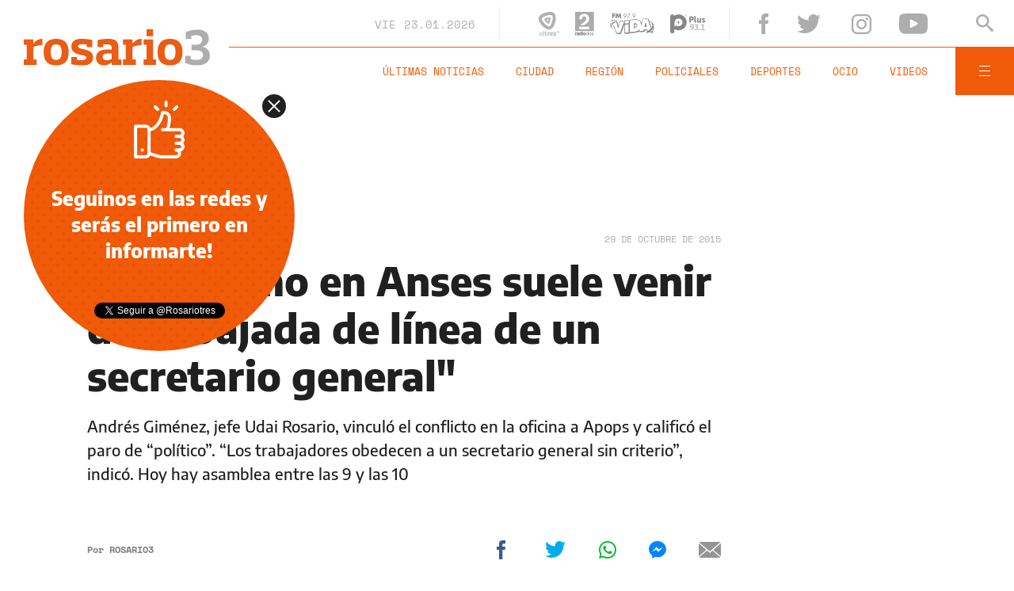

--- FILE ---
content_type: text/html;charset=UTF-8
request_url: https://www.rosario3.com/ajax/api-infoclima-local.html
body_size: 469
content:



<?xml version="1.0" encoding="ISO-8859-1"?>
<Pronostico>
<ciudad>Rosario</ciudad><hoy><ultactualizacion>1769122800</ultactualizacion><descripcion> </descripcion><estadoIcono>1</estadoIcono><estadoDetalle>Despejado</estadoDetalle><temperatura>25.2</temperatura><humedad>60</humedad><presion>1009.8</presion><uv>12.9</uv><sensacionTermica>26</sensacionTermica><solSale>6:17</solSale><solPone>20:05</solPone><luna2>Luna Creciente</luna2><luna3>18/01</luna3><luna4>01/02</luna4></hoy><hora1><hora>1769130000</hora><estadoIcono>1</estadoIcono><estadoDescripcion>Despejado</estadoDescripcion><temperatura>25</temperatura><humedad>57</humedad></hora1><hora2><hora>1769144400</hora><estadoIcono>1</estadoIcono><estadoDescripcion>Despejado</estadoDescripcion><temperatura>24</temperatura><humedad>56</humedad></hora2><hora3><hora>1769158800</hora><estadoIcono>2</estadoIcono><estadoDescripcion>Nublado Parcial</estadoDescripcion><temperatura>22</temperatura><humedad>68</humedad></hora3><hora4><hora>1769173200</hora><estadoIcono>2</estadoIcono><estadoDescripcion>Nublado Parcial</estadoDescripcion><temperatura>26</temperatura><humedad>53</humedad></hora4> <pronostico1><dia>1769126400</dia><maxima>31</maxima><minima>19</minima><estadoIcono>2</estadoIcono><estadoDescripcion>Nublado Parcial</estadoDescripcion><humedad>32</humedad><uv>12.9</uv><solsale>6:17</solsale><solpone>20:05</solpone><lunasale>11:58</lunasale><lunapone>23:27</lunapone></pronostico1><pronostico2><dia>1769212800</dia><maxima>32</maxima><minima>24</minima><estadoIcono>2</estadoIcono><estadoDescripcion>Nublado Parcial</estadoDescripcion><humedad>34</humedad><uv>12.1</uv><solsale>6:17</solsale><solpone>20:05</solpone><lunasale>13:04</lunasale><lunapone>23:59</lunapone></pronostico2><pronostico3><dia>1769299200</dia><maxima>35</maxima><minima>25</minima><estadoIcono>1</estadoIcono><estadoDescripcion>Despejado</estadoDescripcion><humedad>36</humedad><uv>12.7</uv><solsale>6:17</solsale><solpone>20:05</solpone><lunasale>14:13</lunasale><lunapone></lunapone></pronostico3><pronostico4><dia>1769385600</dia><maxima>37</maxima><minima>24</minima><estadoIcono>3</estadoIcono><estadoDescripcion>Nublado</estadoDescripcion><humedad>36</humedad><uv>13.8</uv><solsale>6:17</solsale><solpone>20:05</solpone><lunasale>15:25</lunasale><lunapone>12:37</lunapone></pronostico4><pronostico5><dia>1769472000</dia><maxima>32</maxima><minima>27</minima><estadoIcono>5</estadoIcono><estadoDescripcion>Lluvia</estadoDescripcion><humedad>42</humedad><uv>13.9</uv><solsale>6:17</solsale><solpone>20:05</solpone><lunasale>16:36</lunasale><lunapone>1:24</lunapone></pronostico5>        </Pronostico>



--- FILE ---
content_type: text/html; charset=utf-8
request_url: https://www.google.com/recaptcha/api2/aframe
body_size: 268
content:
<!DOCTYPE HTML><html><head><meta http-equiv="content-type" content="text/html; charset=UTF-8"></head><body><script nonce="9_JEAJvT41tRCUKZcmh9yQ">/** Anti-fraud and anti-abuse applications only. See google.com/recaptcha */ try{var clients={'sodar':'https://pagead2.googlesyndication.com/pagead/sodar?'};window.addEventListener("message",function(a){try{if(a.source===window.parent){var b=JSON.parse(a.data);var c=clients[b['id']];if(c){var d=document.createElement('img');d.src=c+b['params']+'&rc='+(localStorage.getItem("rc::a")?sessionStorage.getItem("rc::b"):"");window.document.body.appendChild(d);sessionStorage.setItem("rc::e",parseInt(sessionStorage.getItem("rc::e")||0)+1);localStorage.setItem("rc::h",'1769138926134');}}}catch(b){}});window.parent.postMessage("_grecaptcha_ready", "*");}catch(b){}</script></body></html>

--- FILE ---
content_type: application/javascript; charset=utf-8
request_url: https://fundingchoicesmessages.google.com/f/AGSKWxV73qtZ4syS7t-OWxq_SIVCbNJpZ_c9mpyl9d9UFC5hSNLpAO5EXafXd97pofSk66v6185UXG1wOTpXKDHzGiwFAE73qpY9oAgfwxX39e_dCykeoSIgzgW6TA8QUeD7GlmZzQUtxLqOozBddFTsfguvq6r2n8i_f7D5lQSR1P5xUViqY7oTFw0rGBqT/_/t-ads./adserv.-ad2./sponsors/sponsors./blogads_
body_size: -1289
content:
window['cbf3d47f-823f-45b5-ad1f-d69d0c2795ac'] = true;